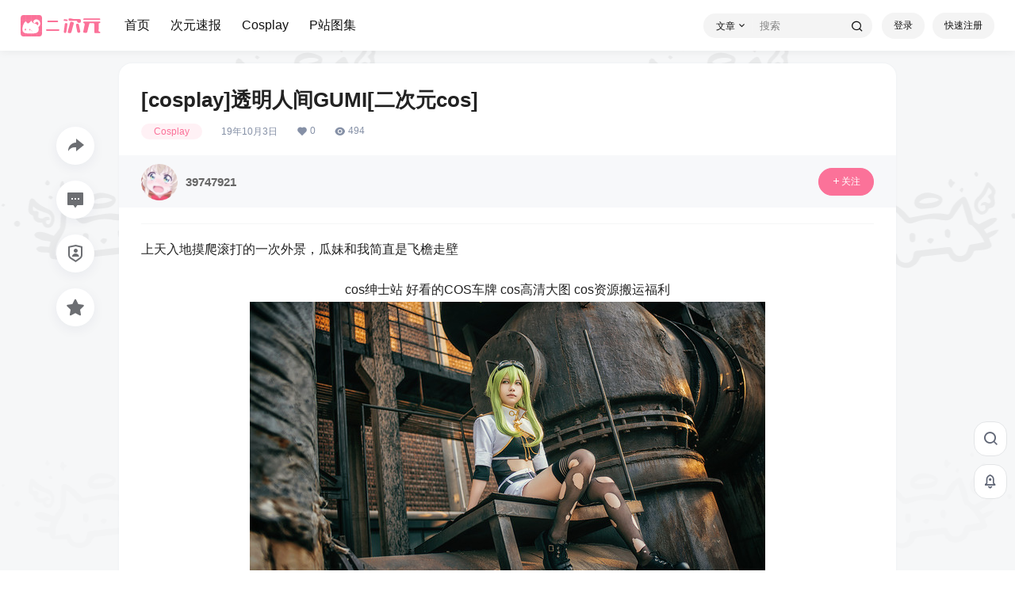

--- FILE ---
content_type: text/css
request_url: https://www.hmecy.com/wp-content/themes/b2child/style.css?ver=5.9.41
body_size: 7024
content:
/*
Theme Name:     B2子主题
Theme URI:      http: //7b2.com/
Description:    Child theme for the B2 PRO
Author:         苏源子主题模版
Author URI:     http: //7b2.com/
Template:       b2
Version:        0.1.5
*/

/*** 内容下载小分区 PC端***/
.file-down {
  background-color: #f6f7f9;
}
/*** post-style-6 PC端***/
.container h4 {
    color: #333;
    font-size: 16px;
    font-weight: 600;
    line-height: 16px;
    margin-top: 0;
    margin-bottom: 17px;
}
.container .post-style-6-top .illustrations{
    display: flex;
    align-items: center;
    justify-content: center;
    position: relative;
    width: 700px;
    height: 600px;
    border-radius: 16px;
    background-color: #fff;
	padding: 24px;
	box-shadow: 0px 0px 2px rgb(98 124 153 / 10%);
}
@media screen and (max-width: 768px){
   .container .post-style-6-top .illustrations{
        height: calc(100vw - 12px);
    }     
}
.container .post-style-6-top .illustrations .work-img{
    height: auto;
    width: auto;
    max-width: 100%;
    max-height: 100%;
    border-radius: 16px;
    background-color: #fff;
}

.container .post-style-6-top .ill-checker {
    position: relative;
    margin-top: 10px;
    margin-bottom: 20px;
    width: 100%;
    height: 60px;
    white-space: nowrap;
    display: flex;
    overflow: hidden;
}

.container .post-style-6-top .ill-checker .flickity-viewport {
    width: 100%;
    order: 0;
}

.container .post-style-6-top .ill-checker img {
    width: 60px;
    height: 60px;
    border-radius: 16px;
    margin-right: 10px;
    cursor: pointer;
    transition: filter .2s 0s;
    border: 1px solid #e6e6e6;
    box-sizing: border-box;
    min-width: 60px;
    background-color: #f8f8f8;
}

.container .post-style-6-top .ill-checker img.checked {
    border: 2px solid #FF6FA296;
}

.container .post-style-6-top .ill-checker img:hover {
    filter: opacity(80%);
}

.container .single-article {
    padding: 0;
    margin-bottom: 0;
}

.container .single-article .block {
/*     margin: 0 0 50px; */
}

.container .entry-header {
    /*margin-bottom: 30px;*/
    border-bottom: none; 
    padding-bottom: 0; 
}

.container .entry-header .title {
    display: flex;
    flex-direction: row;
    align-items: center;
    justify-content: space-between;
}
.container .entry-header .title h1 {
    margin: 0;
    margin-top: 5px;
    font-size: 24px;
    font-weight: 500;
    line-height: 30px;
    color: #333;
}
.container .entry-header .title .right {
    display: inline-flex;
    flex-direction: column;
    justify-content: center;
}

.entry-header .title .right .like {
    min-width: 104px;
    padding: 0 18px;
    height: 36px;
    color: #ff6398;
    border: 2px solid #fff0f5;
    border-radius: 18px;
    display: flex;
    justify-content: center;
    align-items: center;
    transition: border .2s 0s;
    cursor: pointer;
}

.entry-header .title .right .like:hover {
    border: 2px solid #ff6398;
}

.entry-header .title .right .like .like-icon {
    width: 20px;
    height: 20px;
    background-image: url(https://s1.hdslb.com/bfs/static/blive/workshop-web/static/img/like-false.20c4664e.svg);
    background-size: cover;
}

.entry-header .title .right .like .like-num {
    margin-left: 4px;
    height: 22px;
    font-size: 20px;
    line-height: 20px;
    opacity: 1;
}

.container .entry-header .publish-info {
    margin-top: 10px;
}

.container .entry-header .publish-info ul{
    display: flex;
    flex-direction: row;
    align-items: center;
}

.container .entry-header .publish-info ul li{
    font-size: 12px;
    color: #999;
    margin-right: 20px;
}

.container .entry-content > p{
  color: #666;
  font-size: 16px;
  white-space: pre-line;
  line-height: 150%;
  margin-bottom: 0em;
  padding: 0;
}

.container .entry-content > p:last-child {
    margin: 0;
}

.container .post-tags .tag-items {
    display: flex;
    flex-flow: wrap;
}

.container .post-tags .tag-items > a{
    font-size: 12px;
    border-radius: 16px;
	height: 19px;
    line-height: 19px;
}


.container .post-tags .tag-items > a:nth-child(1) {
    background:rgba(255, 111, 162, 0.1);
	margin-right: 10px;
}

.container .post-tags .tag-items > a:nth-child(2) {
    background:rgba(255, 111, 162, 0.1);
	margin-right: 10px;
}

.container .post-tags .tag-items > a:nth-child(3) {
    background:rgba(255, 111, 162, 0.1);
	margin-right: 10px;
}

.container .post-tags .tag-items > a:nth-child(4) {
    background:rgba(255, 111, 162, 0.1);
	margin-right: 10px;
}

.container .post-tags .tag-items > a:nth-child(5) {
    background:rgba(255, 111, 162, 0.1);
	margin-right: 10px;
}

.container .post-tags .tag-items > a:nth-child(5) {
    background:rgba(255, 111, 162, 0.1);
	margin-right: 10px;
}

.container .post-tags .tag-items > a:nth-child(5) {
    background:rgba(255, 111, 162, 0.1);
	margin-right: 10px;
}

/*苏源 www.hmecy.com v0.01 */

/* PC端 分区 A点*/
/* PC端 全部头像弧度 */
.user-w-avatar img{
    border-radius: 100%;
  }
  .top-user-info-box-name img{
    border-radius: 100%;
  }
  .user-panel .avatar{
    border-radius: 100%;
  }
  .editor-avatar{
    border-radius: 100%;
  }
  .avatar-parent img{
    border-radius: 100%;
  }
  /* PC端 右侧跟随工具条 */
  .bar-middle{
      right: 10px !important;
  }
   .bar-normal, .bar-footer{
      border: 1px solid #E3E5E7 !important;
      box-shadow: inherit;
      border-radius: 16px;
      border-top-left-radius: 16px;
  }
  .bar-qrcode {
      display: none !important;
  }
  .aside-bar .bar-item-desc{
      position: absolute;
      right: 0;
      top: 0;
      padding-right: 35px;
      text-align: right;
      color: #fff;
      padding: 14px 45px 14px 5px;
      font-size: 14px;
      border-radius: 15px;
      display: none;
      line-height: 1;
      box-sizing: border-box;
      width: 120px;
  }
  /* PC端 首页幻灯片 小工具*/
.notice_title{
  display: flex;
  justify-content: space-between;
}
.notice_wrap .notice_title .more a {
  font-size: 14px;
  color: #999;
  letter-spacing: 0;
  text-align: right;
  line-height: 18px;
}
.maxItem{
  display: flex;
  padding: 16px 0px 0px 0px !important;
  -webkit-box-pack: justify;
  -webkit-justify-content: space-between;
  justify-content: space-between;
  margin-top: inherit;
}
.notice_wrap .notice_body .hot-item .item-right {
  font-size: 12px;
  color: #757575;
  letter-spacing: 0;
  text-align: right;
  line-height: 16px;
  white-space: nowrap;
  margin-left: 5px;
}
.notice-txt{
  font-weight: 600;
}
.notice_wrap .notice_body .hot-item .item-left .point-circle {
  width: 6px;
  height: 6px;
  background: #e7e7e7;
  border-radius: 50%;
  display: block;
}
.notice_wrap .notice_body .hot-item .item-left p {
  margin-left: 8px;
  font-size: 14px;
  color: #212121;
  letter-spacing: 0;
  line-height: 18px;
  overflow: hidden;
  white-space: nowrap;
  text-overflow: ellipsis;
}
.notice_wrap .notice_body .hot-item .item-left .notice-tag {
  display: block;
  margin-left: 11px;
  font-size: 8px;
  letter-spacing: 0;
  text-align: left;
  line-height: 10px;
  width: 25px;
  height: 12px;
  color: #fff;
  border-radius: 2px;
}
.notice_wrap .notice_body .hot-item .item-left {
  display: -webkit-box;
  display: -webkit-flex;
  display: flex;
  -webkit-box-align: center;
  -webkit-align-items: center;
  align-items: center;
  -webkit-box-flex: 1;
  -webkit-flex: 1;
  flex: 1;
  width: 0;
}
#home-row-bil012 .image{
  border-radius: 16px;
}

/* PC端/手机端 首页模块文章 通用css  */
.post-module-thumb .thumb-link:hover img {
  filter: brightness(70%) contrast(110%);
}
.post-thumb {
  transition: all cubic-bezier(.22,.58,.12,.98) .4s !important;
}
.post-info span {
  height: inherit;
}
.module-title::before {
  content: "//";        /* 核心：插入内容 */
  margin-right: 8px;    /* 调整符号与标题的间距 */
  color: #ff6fa2;;       /* 符号颜色 */
  font-weight: 700;     /* 与标题粗细一致 */
}
/* PC端 首页小工具 #Cosplay文章 #小工具bil0133 */
@media screen and (min-width: 1025px) {
#post-item-bil0133{
  background-color: #fff;
  padding: 20px;
  border-radius: 16px;
  box-shadow: 0 1px 3px 0 rgba(106,115,133,.08);
}
#post-item-bil0133 .post-module-thumb {
  border-radius: 8px !important;
}
#post-item-bil0133 .module-title {
  font-size: 18px;
}
#post-item-bil0133 .b2-radius {
  box-shadow: inherit !important;
  border-radius: 8px;
}
#post-item-bil0133 .post-info h2 {
  margin: 10px 0px 0px 0px !important;
}
#post-item-bil0133 .list-footer {
  font-size: inherit !important;
  padding: 10px 0px 0px 0px !important;
  border-top: inherit !important;
  color: #9499A0 !important;
}
#post-item-bil0133 .post-info h2 a {
  text-decoration: none;
  transition: color 0.1s ease;
  margin-bottom: 0.5rem;
}
#post-item-bil0133 .post-info h2 a:hover {
  color: #3fa2f1;
}
#post-item-bil0133 .post-list-meta-box{
    display: none !important;
}
/* ----------------小工具分区---------------------- */
#b2-widget-hot-4 .widget-post:hover {
    background-color: rgba(0,0,0,.03);
}
#b2-widget-hot-4 > div:nth-child(2) > ul:nth-child(1) > li:nth-child(4){
    border-radius: 0px 0px 16px 16px;
}
#b2-widget-hot-4 .widget-post {
	transition-duration: .3s;
	transition-timing-function: ease;
}
#b2-widget-hot-4 .widget-post:hover .b2-widget-post-title h2 {
  text-decoration: none;
}
#b2-widget-hot-4 .widget-post{
  margin-top: 0px;
}	
#b2-widget-hot-4 .widget-order-1,#b2-widget-hot-4 .widget-order-2,#b2-widget-hot-4 .widget-order-3{
  display: none !important;
}
#b2-widget-hot-4 .b2-radius{
  border-radius: 8px !important;
}
	
}
/* PC端 首页小工具 #TODAY 最新 */
@media screen and (min-width: 1025px) {
#post-item-bil02 .post-list-meta-box{
    display: none !important;
}
 #post-item-bil02 .post-info h2 {
    margin: 10px 0px 0px 0px !important;
    height: calc(2 * 21px);
}
#post-item-bil02{
  background-color: #fff;
  padding: 20px;
  border-radius: 16px;
  box-shadow: 0 1px 3px 0 rgba(106,115,133,.08);
}
#post-item-bil02 .post-module-thumb {
  border-radius: 8px !important;
}
#post-item-bil02 .module-title {
  font-size: 18px;
}
#post-item-bil02 .item-in {
  box-shadow: inherit !important;
  border-radius: 8px;
}
#post-item-bil02 .post-info h2 {
  margin: 10px 0px 0px 0px !important;
  line-break: anywhere;
  text-overflow: ellipsis;
  word-break: break-word !important;
  display: -webkit-box;
  overflow: hidden;
}
#post-item-bil02 .list-footer {
  font-size: inherit !important;
  padding: 10px 0px 0px 0px !important;
  border-top: inherit !important;
  color: #9499A0 !important;
}
#post-item-bil02 .post-info h2 a {
  text-decoration: none;
  transition: color 0.1s ease;
  margin-bottom: 0.5rem;
}
#post-item-bil02 .post-info h2 a:hover {
  color: #3fa2f1;
}
	
}

/* PC端 首页小工具 #P站美图文章 */
@media screen and (min-width: 1025px) {
#post-item-bil0136{
  background-color: #fff;
  padding: 20px;
  border-radius: 16px;
  box-shadow: 0 1px 3px 0 rgba(106,115,133,.08);
}
#post-item-bil0136 .post-module-thumb {
  border-radius: 8px !important;
}
#post-item-bil0136 .module-title {
  font-size: 18px;
}
#post-item-bil0136 .b2-radius {
  box-shadow: inherit !important;
  border-radius: 8px;
}
#post-item-bil0136 .post-info h2 {
  margin: 10px 0px 0px 0px !important;
  height: calc(2 * 21px);
}
#post-item-bil0136 .list-footer {
  font-size: inherit !important;
  padding: 10px 0px 0px 0px !important;
  border-top: inherit !important;
  color: #9499A0 !important;
}
#post-item-bil0136 .post-info h2 a {
  text-decoration: none;
  transition: color 0.1s ease;
  margin-bottom: 0.5rem;
}
#post-item-bil0136 .post-info h2 a:hover {
  color: #3fa2f1;
}
#post-item-bil0136 .post-list-meta-box{
    display: none !important;
}
	
}
/* PC端 首页小工具 #次元资讯 */
@media screen and (min-width: 1025px) {
#post-item-bili092{
  background-color: #fff;
  padding: 20px;
  border-radius: 16px;
  box-shadow: 0 1px 3px 0 rgba(106,115,133,.08);
}
#post-item-bili092 .post-module-thumb {
  border-radius: 8px !important;
}
#post-item-bili092 .module-title {
  font-size: 18px;
}
#post-item-bili092 .b2-radius {
  box-shadow: inherit !important;
  border-radius: 8px;
}
#post-item-bili092 .post-info h2 {
  margin: 10px 0px 0px 0px !important;
  height: calc(2 * 21px);
}
#post-item-bili092 .list-footer {
  font-size: inherit !important;
  padding: 10px 0px 0px 0px !important;
  border-top: inherit !important;
  color: #9499A0 !important;
}
#post-item-bili092 .post-info h2 a {
  text-decoration: none;
  transition: color 0.1s ease;
  margin-bottom: 0.5rem;
}
#post-item-bili092 .post-info h2 a:hover {
  color: #3fa2f1;
}
#post-item-bili092 .post-list-meta-box{
    display: none !important;
}

/* PC端 文章页 #样式1 */
@media screen and (min-width: 1025px) {
.post-user-info {
  display: flex !important;
}
}
  /* PC端 用户主页 */
  #author .author-sidebar-down {
    display: none !important;
  }
  #author .user-sidebar-info.active {
    background: rgba(255, 111, 162, 0.25);
  }
  #author .author-page-right-in {
    padding: inherit;
    flex-direction: inherit;
    display: flex;
    height: 48px;
    align-items: center;
  }
  .author-page-right {
    width: auto !important;
    margin-right: inherit;
    height: 48px;
  }
  #author .author-table {
    display: inherit;
  }
  .author-page-left {
    margin-top: 16px;
  }
  .user-sidebar > div:hover{
      background: rgba(255, 111, 162, 0.04);
      border-radius:16px
  }
  div.user-sidebar:nth-child(1){
    margin-left: 5px;
  }
  .user-sidebar-info {
    padding: 10px;
  }
/* PC端 全站菜单  */
@media screen and (min-width: 1025px) {
  .logo img {
    height: 27px !important;
}
.site-header.social-top.social-no-sub {
  height: 64px;
}
.site .site-header-in {
  box-shadow: 0 2px 10px 0 rgba(0,0,0,.05);
}
}
/* PC端 全站互动效果  */
@media screen and (min-width: 1025px) {

}
  /* PC端 首页菜单 
  @media screen and (min-width: 1025px) {
   a.empty{
    border-color: #61666D !important;
    color: #61666D !important;
  }
  .current-menu-item > a:nth-child(1) > span:nth-child(1){
    background-color: #fd6ea2 !important;
    border-radius: 6px !important;
  }
  .social-top .top-menu ul li.depth-0 > a {
    opacity: inherit  !important;
  }
  .top-user-avatar.avatar-parent {
    border: 2px solid #fff !important;
    border-radius: 100% !important;
  }
  .logo img {
    height: 30px !important;
  }
  .home .cscsbjttbj{
    height: 180px;
  }
  .home .cscsbjtqr{
    transform: translate(0,-64px) !important;
  }
  .home.top-user-info-box {
    border-radius: 16px;
  }
  .home .cscsbjtt{
    position: absolute;
    top: 0;
    left: 0;
    z-index: 0;
    width: 100%;
    pointer-events: none;
    background: #fff;
    height: 64px;
    background-color: #18191c1f;
    backdrop-filter: blur(12px);
  }
  .home .cscsqt{
    z-index: 2;
  }
  .social-top .site.up .site-header-in {
    transform: translate(0,0px)!important;
  }
  .header-banner-left.hidden {
    opacity: 1 !important;
    transition: opacity .3s;
  }
  .home .social-top .header-banner {
    height: 180px;
  }
  .top-style .wrapper {
    z-index: 1;
  }
  .site-header.social-top {
    height: 236px;
  }
  .home .header-banner .ym-menu a, .header-banner, .social-top .site-title, .top-search-button button, .top-search input, .login-button .b2-account-circle-line {
    color: #fff;
    fill: #fff;
  }
  .home .header-banner, .social-top .site-title, .top-search-button button, .top-search input, .login-button .b2-account-circle-line {
    color: #fff;
    fill: #fff;
  }
  .home .top-search input::placeholder {
    color: #f1f1f1a6;
  }
  }
   */
  /* PC端 分类页菜单
  @media screen and (min-width: 1025px) {
  .category .cscsbjttbj{
    height: 180px;
  }
  .category .cscsbjtqr{
    transform: translate(0,-64px) !important;
  }
  .category .top-user-info-box {
    border-radius: 16px;
  }
  .category .cscsbjtt{
    position: absolute;
    top: 0;
    left: 0;
    z-index: 0;
    width: 100%;
    pointer-events: none;
    background: #fff;
    height: 64px;
    background-color: #18191c1f;
    backdrop-filter: blur(12px);
  }
  .category .cscsqt{
    z-index: 2;
  }
  .category .social-top .header-banner {
    height: 180px;
  }
  .category .header-banner .ym-menu a, .header-banner, .social-top .site-title, .top-search-button button, .top-search input, .login-button .b2-account-circle-line {
    color: #fff;
    fill: #fff;
  }
  .category .header-banner, .social-top .site-title, .top-search-button button, .top-search input, .login-button .b2-account-circle-line {
    color: #fff;
    fill: #fff;
  }
  .category .top-search input::placeholder {
    color: #f1f1f1a6;
  }
  }
 */  
/*   /* PC端 文章页菜单 */
  @media screen and (min-width: 1025px) {
  .wp-singular .site-header.social-top{
    height: 64px;
}
 .wp-singular .header{
  display: none !important;
}
}
/* PC端 文章样式-6 */
.tukukk6 img{
  display: none !important;
}
@media screen and (min-width: 1025px) {

.post-style-6 .container{
  display: flex;
  margin-bottom: 16px;
}
div.download-info:nth-child(2) > div:nth-child(1){
  display: none !important;
}
.not-allow-down{
  border-radius: 0px;
}
.download-info ul {
  background-color: #f1f2f4;
  border-radius: 16px;
}
div.download-info:nth-child(2) > div:nth-child(3){
  display: none !important;
}
.post-style-6 .post-tags-meat{
  display: none !important;
}
.post-style-6 .download-rights{
  display: none !important;
}
.post-style-6  .content-area {
  max-width: calc(100%) !important;
}
.post-style-6 .post-list-cat{
  margin-right: 10px;
}
.post-style-6-top{
  margin-right: 16px;
}
.post-style-6 .single-article {
  background-color: #fff;
  box-shadow: 0px 0px 2px rgb(98 124 153 / 10%);
  padding: 24px;
  border-radius: 16px;
	
}
.post-style-6 .content-footer{
  position: inherit !important;
  left: 0px;
  display: inherit;
  top: 0px;
  padding-top: 0;
  width: inherit;
  height: 32px;
}
.post-style-6 .post-content-footer-in{
transform: translate(0px) !important;
}
.post-style-6 .content-footer-zan-cai > span:nth-child(1) > b:nth-child(2){
  margin-left: 4px;
  height: 22px;
  font-size: 20px;
  line-height: 20px;
  opacity: 1;
}
	
.post-style-6 .content-footer-poster button {
  margin-right: 0;
  margin-bottom: inherit;
  padding: 0;
  line-height: 36px;
  text-align: center;
  display: block;
  border-radius: 100%;
  box-shadow: inherit;
  background: inherit;
  color: inherit;
  width: 32px;
  height: 32px;
}
.post-style-6 .content-footer-poster button i {

  font-size: 20px;

}
	
.post-style-6 button.favorite-button:nth-child(4){
  margin-right: 0px !important;
  margin-left: auto;
  min-width: 50px;
  padding: 0 10px;
  height: 32px;
  background-color: #f1f2f4;
  border-radius: 8px;
  display: flex;
  justify-content: center;
  align-items: center;
  transition: border .2s 0s;
  cursor: pointer;
}
.post-style-6 button.favorite-button:nth-child(4):hover {
  background-color: #E3E5E7;
  border-radius: 8px;
  cursor: pointer;
}
.post-style-6 .content-footer-poster button:hover {
  background-color: #E3E5E7;
  border-radius: 8px;
  cursor: pointer;
}
	
.post-style-6 .inner-wrapper-sticky	{
  position: relative !important;
  transform: translate3d(0px, 0px, 0px) !important;
  top: 0px !important;
  left: 0px !important;
   width: inherit !important;
}
.content-footer-poster .favorite-button.sc, .content-footer-poster .favorite-button.sc i {
  color: #ff6fa2;
}
.post-style-6 .content-footer-zan-cai{
min-width: 104px;
  padding: 0 18px;
  height: 36px;
  color: #ff6398;
  border: 2px solid #ff6398;
  border-radius: 18px;
  display: flex;
  justify-content: center;
  align-items: center;
  transition: border .2s 0s;
  cursor: pointer;
}

	
.content-footer-zan-cai > span:nth-child(1) {
  display: inherit !important;
}	
.content-footer-zan-cai > span:nth-child(1) > i:nth-child(1){
  
}
.post-style-6 .content-footer-poster{
  flex-flow: row;
}
	
	
.container .post-style-6-top .illustrations {
  height: 795px;
  width: 900px;
}
.container .entry-header .title h1 {
  display: -webkit-box;
  -webkit-box-orient: vertical;
  -webkit-line-clamp: 2;
  overflow: hidden;
}
.post-style-6 .post-user-info {
  display: flex;
  background: #fff;
  margin-top: 0px;
  margin: 0 -24px 0 -24px;
  padding: 0px 25px;;
}
.container .entry-header .title h1 {
  font-size: 22px;
  margin-top: 0px;
}
.single .entry-header .post-list-cat a {
  height: 20px;
  line-height: 20px;
  padding: 0 16px;
  font-weight: 500;
}	
.post-style-6 #post-meta{
  margin-bottom: 20px;
  height: 46px;
}
.download-box .download-rights-title {
  margin-bottom: 10px;
}	
.container .entry-header {
/*   height: 30px; */
}
.post-style-6 .post-user-name > ul:nth-child(2){
  display: flex;
  font-size: 12px;
  line-height: 20px;
  color: #7f8792;
  z-index: 3;
}
.post-user-name > ul:nth-child(2) > li:nth-child(1){
  margin-right: 10px;
}
.post-user-name > ul:nth-child(2) > li:nth-child(2){
  margin-right: 10px;
}
.post-meta-right > div:nth-child(1) > button:nth-child(2){
  display: none !important;
}
.post-meta-left .avatar-parent {
  width: 46px;
  height: 46px;
  min-width: 46px;
}
.post-meta-left .avatar {
  width: 46px;
  height: 46px;
}
.post-style-6 .entry-content > li {
  list-style-type: none !important;
  margin-bottom: 10px;
  display: flex;
}
div.download-info:nth-child(2) {
  background: #fff;
  padding: 0px;
}
.post-meta-right > div:nth-child(1) > button:nth-child(1){
  border-radius: 120PX;
  padding: 8px 16px;
}
.post-style-6 button.button:nth-child(1) {
  height: 48px;
  background: #fff !important;
  border-radius: 16px;
  color: #ff6fa2 !important;
  width: 48%;
  font-size: 16px;
  text-align: center;
  border: inherit;
  margin-bottom: inherit;
  margin-right: 13px;
  border: 1px solid var(--button-background-color-primary-regular,#ff6fa2);
}
div.download-info:nth-child(2) > div:nth-child(4) > button:nth-child(2)	{
  height: 48px;
  background: #fff !important;
  border-radius: 16px;
  color: #ff6fa2 !important;
  width: 48%;
  font-size: 16px;
  text-align: center;
  border: inherit;
  margin-right: 0px;
  margin-bottom: 0px;
  border: 1px solid var(--button-background-color-primary-regular,#ff6fa2);
}
	


/* 时间10月5号更新 */
    
    .thumbnail-container {
        display: flex;
        flex-wrap: nowrap;
        overflow-x: hidden;
        gap: 10px;
        scroll-behavior: smooth;
    }
    
    .thumbnail {
        width: 60px;
        height: 60px;
        object-fit: cover;
        border-radius: 16px;
        cursor: pointer;
        border: 2px solid #fff;
        transition: all 0.2s ease;
		box-shadow: 0px 0px 2px rgb(98 124 153 / 10%);
        flex-shrink: 0;
    }
    
    
    .thumbnail.active {
        border-color: #FF6FA296;
    }
    
.toggle-thumbnails {
  position: absolute;
  right: 0;
  top: 0%;
  padding: 5px 10px;
  z-index: 2;
}
.post-metattl{
  height: 698px;
}

/* 时间10月5号更新 */
#content .wrapper{

}
	
.tukukk6{
  height: 630px;
  overflow-y: auto;
  overflow-x: hidden;
}
	
.thumbnail-gallery-wrapper {
    max-width: 100%;
    margin: 20px auto;
    position: relative;
	position: absolute;
    height: 100%;
    transform: translateX(-116%);
    z-index: 1;
    top: 60px;
}

.thumbnail-container {
    display: flex;
    flex-wrap: wrap;
    gap: 17px;
    max-height: 795px;
    overflow: hidden;
    transition: max-height 0.3s ease;
	flex-flow: column;
}

.thumbnail-container.expanded {
    max-height: 1000px;
}
.toggle-thumbnails {
    background: #fff;
    color: #333;
	box-shadow: 0px 0px 2px rgb(98 124 153 / 10%);
    border: none;
    cursor: pointer;
    width: 64px;
    height: 64px;
    object-fit: cover;
    border-radius: 16px;
}
.toggle-thumbnails:hover{
  opacity: inherit !important;
  transition: inherit !important;
}
.toggle-thumbnails:active{
  transform: inherit !important;
}
.toggle-thumbnails{
  opacity: inherit !important;
  transition: inherit !important;
  transform: inherit !important;
}
div.download-info:nth-child(3) > div:nth-child(1){
  display: none !important;
}
div.download-info:nth-child(3) > div:nth-child(3){
  display: none !important;
}
div.download-info:nth-child(3){
  background: #fff;
  padding: 0px;
}
.download-list.gujia .download-info ul {
  height: 60px;
}
h1.b2-radius{
  display: none !important;
}
.tax-title h1 {
  display: none !important;
}
.tax-fliter-cat{
  display: none !important;
}
.test{
	color: red;
}
.cattle-bnbttl {
  border-top: 1px solid rgba(0,0,0,0.08);
  padding: 16px 16px 0 16px;
    padding-bottom: 0px;
  padding-bottom: 0px;
}
.back-btn	{
	margin-bottom: 16px;
}
}

/* 新番导航 */
/* nav {
            background: linear-gradient(135deg, var(--primary) 0%, var(--secondary) 100%);
            box-shadow: 0 4px 6px rgba(0, 0, 0, 0.1);
            color: white;
            padding: 1rem;
            position: sticky;
            top: 0;
            z-index: 100;
        }
        

        
        .day-filters {
            display: grid;
            grid-template-columns: repeat(8, 1fr);
            gap: 0.5rem;
            margin-bottom: 2rem;
        }
        
        .day-btn {
            transition: all 0.2s ease;
            border: none;
            cursor: pointer;
            padding: 0.5rem 1rem;
            border-radius: 0.5rem;
            background-color: #00000082;
            margin: 0.25rem;
            font-weight: 500;
        }
        
        .day-active {
            background: #ff71a3;
            color: white;
            box-shadow: 0 4px 6px rgba(0, 0, 0, 0.1);
        }
        
        .anime-container {
            display: grid;
            grid-template-columns: repeat(auto-fill, minmax(200px, 1fr));
            gap: 1.5rem;
        }
        
        .anime-card {
            transition: all 0.3s ease;
            border-radius: 0.75rem;
            overflow: hidden;
            background-color: var(--card-bg);
            box-shadow: 0 1px 3px rgba(0, 0, 0, 0.1);
            animation: fadeIn 0.5s ease forwards;
        }
        
        .anime-card:hover {
            transform: translateY(-0.25rem);
            box-shadow: 0 10px 15px -3px rgba(0, 0, 0, 0.1);
        }
        
        .clickable {
            cursor: pointer;
            transition: all 0.2s ease;
        }
        
        .clickable:hover {
            opacity: 0.8;
        }
        
        .tag-container {
            display: flex;
            flex-wrap: wrap;
            gap: 0.5rem;
            margin-top: 0.5rem;
        }
        
        .tag {
            display: inline-block;
            padding: 0.25rem 0.5rem;
            border-radius: 0.25rem;
            font-size: 0.75rem;
            font-weight: 500;
            cursor: pointer;
            transition: all 0.2s ease;
        }
        
        .tag:hover {
            transform: scale(1.05);
        }
.anime-card > p{
  margin-bottom: 0em;
}
        @keyframes fadeIn {
            from { opacity: 0; transform: translateY(10px); }
            to { opacity: 1; transform: translateY(0); }
        }
        
        @media (max-width: 640px) {
            .day-filters {
                grid-template-columns: repeat(4, 1fr);
            }
        }
 */
/* PC端登录 */
.modal-content{
    background-image: inherit;
}
/* PC端 header-顶部菜单栏 Start */

/* 大屏幕样式 - 当屏幕宽度 ≥ 1025px 时应用 */
@media screen and (min-width: 1025px) {
  .site-header.social-top.social-no-sub {
    height: 64px;
  }

  .site .site-header-in {
    box-shadow: 0 2px 10px 0 rgba(0, 0, 0, .05);
  }

  .top-user-box-drop ul li {
    width: 100%;
    margin-bottom: 2px;
    padding: 0 14px;
    border-radius: 8px;
    color: #61666D;
    font-size: 14px;
    cursor: pointer;
    transition: background-color .3s;
    white-space: nowrap;
  }

  .top-user-box-drop ul li:hover {
    background-color: #E3E5E7;
  }

  .user-tools .menu-new {
    background: inherit;
    color: #61666D;
  }

  .top-user-box-drop li a:hover {
    font-weight: inherit;
  }

  .top-user-box-drop ul {
    padding: 0 20px 20px;
  }

  .top-user-info-box .user-w-gold>div {
    background: #E3E5E775;
  }

  .top-user-box-drop li a i {
    color: #61666D;
  }

  .user-w-rw {
    display: none !important;
  }

  .top-user-box-drop p span.top-user-link-des {
    display: none !important;
  }

  .top-user-info-box {
    background: #fff !important;
    background-image: inherit !important;
    border-radius: 16px;
  }

  .top-user-box-drop {
    background: #fff;
    box-shadow: 0 0 30px #0000001a;
    border: 1px solid #E3E5E7;
  }

  .top-user-info-box-name img {
    border-radius: 100%;
  }

  .top-user-box-drop.jt::before,
  .top-user-box-drop.jt::after {
    right: 28px;
    left: initial;
    border-bottom: inherit;
    z-index: 2;
    top: inherit;
  }



}

/* PC端 header-顶部菜单栏 End */